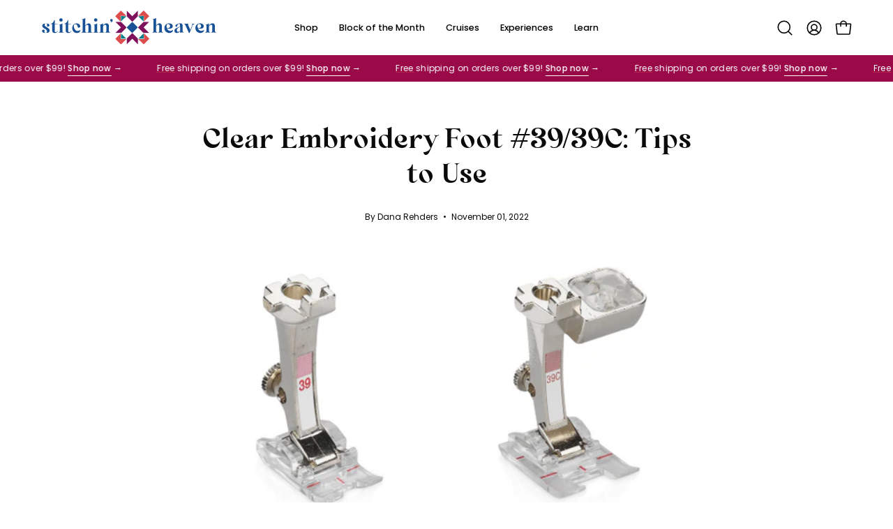

--- FILE ---
content_type: image/svg+xml
request_url: https://stitchinheaven.com/cdn/shop/files/Stitchin_Heaven_Logo_horizantal_color.svg?v=1766614934&width=200
body_size: 11171
content:
<svg version="1.0" preserveAspectRatio="xMidYMid meet" height="140" viewBox="0 0 652.5 104.999996" zoomAndPan="magnify" width="870" xmlns:xlink="http://www.w3.org/1999/xlink" xmlns="http://www.w3.org/2000/svg"><defs><clipPath id="d6d4862128"><path clip-rule="nonzero" d="M 34.5 0.0390625 L 69.449219 0.0390625 L 69.449219 35 L 34.5 35 Z M 34.5 0.0390625"></path></clipPath><clipPath id="e82c521976"><path clip-rule="nonzero" d="M 34.5 69 L 70 69 L 70 104 L 34.5 104 Z M 34.5 69"></path></clipPath><clipPath id="0745d2d78e"><path clip-rule="nonzero" d="M 69 34.527344 L 104.171875 34.527344 L 104.171875 69.476562 L 69 69.476562 Z M 69 34.527344"></path></clipPath><clipPath id="bcff7b3e66"><path clip-rule="nonzero" d="M 0 34.527344 L 35 34.527344 L 35 69.476562 L 0 69.476562 Z M 0 34.527344"></path></clipPath><clipPath id="f262e6022f"><path clip-rule="nonzero" d="M 70.058594 0.171875 L 104.171875 0.171875 L 104.171875 34.484375 L 70.058594 34.484375 Z M 70.058594 0.171875"></path></clipPath><clipPath id="b6418fa935"><path clip-rule="nonzero" d="M 70.058594 70 L 104.171875 70 L 104.171875 104.109375 L 70.058594 104.109375 Z M 70.058594 70"></path></clipPath><clipPath id="4117521f28"><path clip-rule="nonzero" d="M 0.0898438 70 L 34.230469 70 L 34.230469 104.109375 L 0.0898438 104.109375 Z M 0.0898438 70"></path></clipPath><clipPath id="8db215a3f1"><path clip-rule="nonzero" d="M 0 0.171875 L 34.230469 0.171875 L 34.230469 34.484375 L 0 34.484375 Z M 0 0.171875"></path></clipPath><clipPath id="dcfe3beebf"><path clip-rule="nonzero" d="M 70 17.273438 L 86.800781 17.273438 L 86.800781 34 L 70 34 Z M 70 17.273438"></path></clipPath><clipPath id="88fa0a1884"><path clip-rule="nonzero" d="M 70 70 L 86.800781 70 L 86.800781 86.96875 L 70 86.96875 Z M 70 70"></path></clipPath><clipPath id="0b9b0859ab"><path clip-rule="nonzero" d="M 17.105469 70 L 34 70 L 34 86.96875 L 17.105469 86.96875 Z M 17.105469 70"></path></clipPath><clipPath id="b52705b721"><path clip-rule="nonzero" d="M 17.105469 17.273438 L 34 17.273438 L 34 34 L 17.105469 34 Z M 17.105469 17.273438"></path></clipPath><clipPath id="4fd867f343"><path clip-rule="nonzero" d="M 122 33 L 151 33 L 151 69.804688 L 122 69.804688 Z M 122 33"></path></clipPath><clipPath id="fd8ba59a60"><path clip-rule="nonzero" d="M 155 21 L 182 21 L 182 69.804688 L 155 69.804688 Z M 155 21"></path></clipPath><clipPath id="84b256c3fe"><path clip-rule="nonzero" d="M 205 21 L 232 21 L 232 69.804688 L 205 69.804688 Z M 205 21"></path></clipPath><clipPath id="c43c767f87"><path clip-rule="nonzero" d="M 234 33 L 265 33 L 265 69.804688 L 234 69.804688 Z M 234 33"></path></clipPath><clipPath id="4ed1c45695"><path clip-rule="nonzero" d="M 268 13.597656 L 309 13.597656 L 309 69 L 268 69 Z M 268 13.597656"></path></clipPath><clipPath id="cf77750ca8"><path clip-rule="nonzero" d="M 406 13.597656 L 447 13.597656 L 447 69 L 406 69 Z M 406 13.597656"></path></clipPath><clipPath id="d1d0162aca"><path clip-rule="nonzero" d="M 451 33 L 484 33 L 484 69.804688 L 451 69.804688 Z M 451 33"></path></clipPath><clipPath id="09e000ca61"><path clip-rule="nonzero" d="M 488 33 L 523 33 L 523 69.804688 L 488 69.804688 Z M 488 33"></path></clipPath><clipPath id="221c115707"><path clip-rule="nonzero" d="M 524 35 L 564 35 L 564 69.804688 L 524 69.804688 Z M 524 35"></path></clipPath><clipPath id="331b313d8c"><path clip-rule="nonzero" d="M 565 33 L 599 33 L 599 69.804688 L 565 69.804688 Z M 565 33"></path></clipPath><clipPath id="72f9d44654"><path clip-rule="nonzero" d="M 122 80.382812 L 644 80.382812 L 644 87 L 122 87 Z M 122 80.382812"></path></clipPath><clipPath id="d6a71e380c"><path clip-rule="nonzero" d="M 34.566406 34.59375 L 69.789062 34.59375 L 69.789062 69.816406 L 34.566406 69.816406 Z M 34.566406 34.59375"></path></clipPath></defs><g clip-path="url(#d6d4862128)"><path fill-rule="nonzero" fill-opacity="1" d="M 34.746094 17.523438 L 34.730469 0.191406 L 52.089844 17.511719 L 69.421875 0.164062 L 69.4375 17.496094 L 52.101562 34.84375 L 34.75 17.523438 Z M 34.746094 17.523438" fill="#dd4d4d"></path></g><g clip-path="url(#e82c521976)"><path fill-rule="nonzero" fill-opacity="1" d="M 34.789062 86.578125 L 34.804688 103.914062 L 52.136719 86.566406 L 69.496094 103.886719 L 69.480469 86.554688 L 52.128906 69.234375 L 34.796875 86.578125 Z M 34.789062 86.578125" fill="#dd4d4d"></path></g><g clip-path="url(#0745d2d78e)"><path fill-rule="nonzero" fill-opacity="1" d="M 86.703125 34.613281 L 104.035156 34.601562 L 86.714844 51.960938 L 104.0625 69.292969 L 86.730469 69.304688 L 69.382812 51.972656 L 86.703125 34.621094 Z M 86.703125 34.613281" fill="#dd4d4d"></path></g><g clip-path="url(#bcff7b3e66)"><path fill-rule="nonzero" fill-opacity="1" d="M 17.417969 34.660156 L 0.0859375 34.671875 L 17.429688 52.007812 L 0.105469 69.363281 L 17.4375 69.351562 L 34.757812 52 L 17.410156 34.667969 Z M 17.417969 34.660156" fill="#dd4d4d"></path></g><g clip-path="url(#f262e6022f)"><path fill-rule="nonzero" fill-opacity="1" d="M 87.429688 34.234375 L 87.804688 16.472656 L 70.066406 16.871094 L 86.742188 0.175781 L 104.117188 17.527344 L 87.433594 34.234375 Z M 87.429688 34.234375" fill="#195196"></path></g><g clip-path="url(#b6418fa935)"><path fill-rule="nonzero" fill-opacity="1" d="M 104.285156 86.777344 L 86.933594 104.152344 L 70.226562 87.46875 L 87.972656 87.84375 L 87.566406 70.078125 L 104.285156 86.773438 Z M 104.285156 86.777344" fill="#195196"></path></g><g clip-path="url(#4117521f28)"><path fill-rule="nonzero" fill-opacity="1" d="M 16.476562 87.910156 L 34.214844 87.503906 L 17.542969 104.203125 L 0.167969 86.851562 L 16.851562 70.144531 Z M 16.476562 87.910156" fill="#195196"></path></g><g clip-path="url(#8db215a3f1)"><path fill-rule="nonzero" fill-opacity="1" d="M 16.359375 16.511719 L 16.757812 34.339844 L 0 17.601562 L 17.347656 0.226562 L 34.035156 16.886719 L 16.359375 16.507812 Z M 16.359375 16.511719" fill="#195196"></path></g><g clip-path="url(#dcfe3beebf)"><path fill-rule="nonzero" fill-opacity="1" d="M 70.238281 17.648438 L 86.914062 17.273438 L 86.5625 33.949219 Z M 70.238281 17.648438" fill="#057d8a"></path></g><g clip-path="url(#88fa0a1884)"><path fill-rule="nonzero" fill-opacity="1" d="M 87.078125 86.96875 L 70.421875 86.617188 L 86.703125 70.3125 L 87.078125 86.964844 Z M 87.078125 86.96875" fill="#057d8a"></path></g><g clip-path="url(#0b9b0859ab)"><path fill-rule="nonzero" fill-opacity="1" d="M 33.9375 86.652344 L 17.261719 87.027344 L 17.617188 70.347656 L 33.9375 86.648438 Z M 33.9375 86.652344" fill="#057d8a"></path></g><g clip-path="url(#b52705b721)"><path fill-rule="nonzero" fill-opacity="1" d="M 33.777344 17.664062 L 17.515625 33.949219 L 17.140625 17.3125 Z M 33.777344 17.664062" fill="#057d8a"></path></g><g clip-path="url(#4fd867f343)"><path fill-rule="nonzero" fill-opacity="1" d="M 137.304688 33.804688 C 139.839844 33.804688 141.960938 34.089844 143.679688 34.660156 C 145.394531 35.234375 146.765625 35.960938 147.796875 36.847656 C 148.824219 37.734375 149.496094 38.691406 149.808594 39.710938 C 150.117188 40.738281 150.144531 41.695312 149.878906 42.574219 C 149.613281 43.460938 149.054688 44.1875 148.1875 44.757812 C 147.335938 45.332031 146.242188 45.617188 144.902344 45.617188 C 143.9375 45.617188 142.980469 45.375 142.015625 44.878906 C 141.066406 44.375 140.472656 43.597656 140.242188 42.550781 C 140.996094 41.832031 141.457031 41.050781 141.625 40.191406 C 141.800781 39.332031 141.714844 38.515625 141.382812 37.75 C 141.054688 36.988281 140.488281 36.335938 139.691406 35.8125 C 138.902344 35.289062 137.9375 35.023438 136.792969 35.023438 C 135.40625 35.023438 134.273438 35.429688 133.386719 36.246094 C 132.5 37.058594 132.058594 38.175781 132.058594 39.605469 C 132.058594 40.945312 132.515625 42.140625 133.414062 43.1875 C 134.320312 44.234375 135.472656 45.226562 136.863281 46.15625 C 138.246094 47.082031 139.746094 48.011719 141.347656 48.921875 C 142.945312 49.820312 144.433594 50.828125 145.816406 51.929688 C 147.199219 53.027344 148.351562 54.269531 149.265625 55.652344 C 150.171875 57.039062 150.632812 58.640625 150.632812 60.457031 C 150.632812 62.269531 150.144531 63.839844 149.167969 65.035156 C 148.183594 66.230469 146.960938 67.171875 145.5 67.871094 C 144.046875 68.5625 142.464844 69.035156 140.746094 69.296875 C 139.027344 69.554688 137.449219 69.6875 136.019531 69.6875 C 133.203125 69.6875 130.851562 69.371094 128.964844 68.757812 C 127.082031 68.136719 125.613281 67.359375 124.5625 66.433594 C 123.511719 65.503906 122.835938 64.496094 122.523438 63.421875 C 122.207031 62.347656 122.195312 61.34375 122.480469 60.414062 C 122.773438 59.484375 123.339844 58.710938 124.199219 58.089844 C 125.054688 57.464844 126.109375 57.160156 127.355469 57.160156 C 128.457031 57.160156 129.558594 57.425781 130.65625 57.949219 C 131.753906 58.472656 132.394531 59.339844 132.589844 60.539062 C 131.96875 61.113281 131.550781 61.859375 131.328125 62.765625 C 131.109375 63.667969 131.125 64.554688 131.367188 65.414062 C 131.605469 66.265625 132.109375 67.003906 132.871094 67.625 C 133.632812 68.246094 134.664062 68.554688 135.957031 68.554688 C 137.386719 68.554688 138.59375 68.15625 139.578125 67.347656 C 140.558594 66.53125 141.046875 65.363281 141.046875 63.828125 C 141.046875 61.964844 140.597656 60.414062 139.71875 59.171875 C 138.832031 57.925781 137.75 56.839844 136.457031 55.882812 C 135.167969 54.917969 133.742188 54.039062 132.199219 53.234375 C 130.648438 52.417969 129.226562 51.546875 127.941406 50.617188 C 126.648438 49.6875 125.558594 48.605469 124.679688 47.382812 C 123.792969 46.164062 123.351562 44.667969 123.351562 42.902344 C 123.351562 41.035156 123.804688 39.527344 124.707031 38.363281 C 125.613281 37.191406 126.761719 36.269531 128.144531 35.597656 C 129.523438 34.925781 131.035156 34.460938 132.652344 34.203125 C 134.28125 33.9375 135.835938 33.808594 137.324219 33.808594 Z M 137.304688 33.804688" fill="#7f105c"></path></g><g clip-path="url(#fd8ba59a60)"><path fill-rule="nonzero" fill-opacity="1" d="M 181.273438 61.308594 C 180.847656 62.550781 180.230469 63.6875 179.4375 64.714844 C 178.648438 65.742188 177.71875 66.628906 176.644531 67.359375 C 175.574219 68.101562 174.410156 68.671875 173.136719 69.078125 C 171.875 69.484375 170.597656 69.691406 169.3125 69.691406 C 166.539062 69.691406 164.296875 68.820312 162.609375 67.074219 C 160.910156 65.328125 160.058594 63.074219 160.058594 60.308594 L 160.058594 36.597656 L 155.128906 36.597656 L 155.128906 35.519531 C 156.652344 35.09375 158.082031 34.417969 159.425781 33.480469 C 160.765625 32.546875 161.980469 31.464844 163.074219 30.222656 C 164.171875 28.976562 165.113281 27.617188 165.898438 26.136719 C 166.691406 24.648438 167.25 23.148438 167.585938 21.625 L 169.449219 21.625 L 169.449219 35.023438 L 179.910156 35.023438 L 179.910156 36.597656 L 169.449219 36.597656 L 169.449219 62.808594 C 169.449219 63.90625 169.738281 64.777344 170.308594 65.425781 C 170.890625 66.070312 171.726562 66.390625 172.824219 66.390625 C 173.640625 66.390625 174.4375 66.238281 175.226562 65.921875 C 176.015625 65.613281 176.761719 65.210938 177.480469 64.714844 C 178.199219 64.210938 178.84375 63.640625 179.414062 62.996094 C 179.988281 62.347656 180.433594 61.683594 180.769531 61.019531 L 181.277344 61.3125 Z M 181.273438 61.308594" fill="#7f105c"></path></g><path fill-rule="nonzero" fill-opacity="1" d="M 198.886719 21.046875 C 198.886719 21.914062 198.722656 22.714844 198.378906 23.460938 C 198.050781 24.203125 197.609375 24.851562 197.050781 25.425781 C 196.507812 25.996094 195.867188 26.4375 195.117188 26.75 C 194.378906 27.066406 193.582031 27.21875 192.730469 27.21875 C 191.003906 27.21875 189.53125 26.625 188.308594 25.429688 C 187.09375 24.238281 186.496094 22.777344 186.496094 21.054688 C 186.496094 20.203125 186.65625 19.40625 186.992188 18.664062 C 187.324219 17.917969 187.765625 17.277344 188.316406 16.730469 C 188.867188 16.179688 189.523438 15.738281 190.292969 15.40625 C 191.054688 15.070312 191.871094 14.894531 192.738281 14.894531 C 193.601562 14.894531 194.386719 15.0625 195.125 15.40625 C 195.871094 15.734375 196.515625 16.171875 197.058594 16.730469 C 197.609375 17.277344 198.050781 17.917969 198.386719 18.664062 C 198.722656 19.40625 198.894531 20.203125 198.894531 21.054688 Z M 188.5 42.035156 C 188.5 41.21875 188.199219 40.457031 187.597656 39.753906 C 187.003906 39.03125 186.0625 38.675781 184.777344 38.675781 L 184.777344 38.3125 C 186.019531 38.3125 187.257812 38.179688 188.5 37.921875 C 189.742188 37.65625 190.929688 37.324219 192.082031 36.890625 C 193.226562 36.449219 194.292969 35.96875 195.292969 35.421875 C 196.296875 34.871094 197.164062 34.3125 197.882812 33.734375 L 197.882812 62.953125 C 197.882812 64.34375 198.394531 65.441406 199.425781 66.257812 C 200.453125 67.066406 201.582031 67.613281 202.832031 67.898438 L 202.832031 68.609375 C 201.164062 68.375 199.480469 68.207031 197.785156 68.113281 C 196.089844 68.015625 194.40625 67.96875 192.738281 67.96875 C 191.199219 67.96875 189.644531 68.015625 188.066406 68.113281 C 186.496094 68.207031 184.945312 68.367188 183.410156 68.609375 L 183.410156 67.898438 C 184.03125 67.75 184.636719 67.542969 185.246094 67.257812 C 185.84375 66.960938 186.382812 66.613281 186.859375 66.207031 C 187.332031 65.804688 187.722656 65.328125 188.039062 64.785156 C 188.34375 64.234375 188.503906 63.617188 188.503906 62.949219 L 188.503906 42.027344 Z M 188.5 42.035156" fill="#7f105c"></path><g clip-path="url(#84b256c3fe)"><path fill-rule="nonzero" fill-opacity="1" d="M 231.335938 61.308594 C 230.910156 62.550781 230.296875 63.6875 229.5 64.714844 C 228.710938 65.742188 227.78125 66.628906 226.707031 67.359375 C 225.636719 68.101562 224.472656 68.671875 223.203125 69.078125 C 221.9375 69.484375 220.660156 69.691406 219.375 69.691406 C 216.601562 69.691406 214.363281 68.820312 212.671875 67.074219 C 210.976562 65.328125 210.125 63.074219 210.125 60.308594 L 210.125 36.597656 L 205.195312 36.597656 L 205.195312 35.519531 C 206.714844 35.09375 208.148438 34.417969 209.488281 33.480469 C 210.828125 32.546875 212.042969 31.464844 213.140625 30.222656 C 214.234375 28.976562 215.179688 27.617188 215.960938 26.136719 C 216.757812 24.648438 217.316406 23.148438 217.652344 21.625 L 219.515625 21.625 L 219.515625 35.023438 L 229.972656 35.023438 L 229.972656 36.597656 L 219.515625 36.597656 L 219.515625 62.808594 C 219.515625 63.90625 219.800781 64.777344 220.375 65.425781 C 220.953125 66.070312 221.789062 66.390625 222.886719 66.390625 C 223.703125 66.390625 224.5 66.238281 225.289062 65.921875 C 226.078125 65.613281 226.824219 65.210938 227.542969 64.714844 C 228.265625 64.210938 228.90625 63.640625 229.480469 62.996094 C 230.050781 62.347656 230.5 61.683594 230.832031 61.019531 L 231.34375 61.3125 Z M 231.335938 61.308594" fill="#7f105c"></path></g><g clip-path="url(#c43c767f87)"><path fill-rule="nonzero" fill-opacity="1" d="M 264.710938 57.4375 C 264.710938 59.304688 264.382812 60.984375 263.734375 62.488281 C 263.09375 63.996094 262.183594 65.28125 261.011719 66.355469 C 259.84375 67.429688 258.46875 68.253906 256.890625 68.828125 C 255.320312 69.398438 253.625 69.6875 251.816406 69.6875 C 249.140625 69.6875 246.738281 69.210938 244.617188 68.261719 C 242.492188 67.296875 240.671875 66 239.164062 64.351562 C 237.65625 62.703125 236.503906 60.753906 235.6875 58.519531 C 234.875 56.273438 234.476562 53.855469 234.476562 51.273438 C 234.476562 48.941406 234.820312 46.722656 235.511719 44.625 C 236.210938 42.523438 237.222656 40.667969 238.550781 39.066406 C 239.890625 37.46875 241.523438 36.199219 243.449219 35.242188 C 245.390625 34.277344 247.597656 33.804688 250.082031 33.804688 C 251.515625 33.804688 253.042969 34.035156 254.664062 34.488281 C 256.292969 34.933594 257.785156 35.589844 259.148438 36.449219 C 260.515625 37.316406 261.648438 38.390625 262.554688 39.683594 C 263.460938 40.972656 263.921875 42.476562 263.921875 44.191406 C 263.921875 45.339844 263.671875 46.292969 263.167969 47.054688 C 262.667969 47.824219 262.015625 48.429688 261.234375 48.890625 C 260.445312 49.339844 259.566406 49.675781 258.589844 49.898438 C 257.605469 50.113281 256.640625 50.21875 255.675781 50.21875 C 255.585938 48.933594 255.328125 47.480469 254.886719 45.882812 C 254.460938 44.285156 253.859375 42.804688 253.101562 41.449219 C 252.332031 40.082031 251.363281 38.933594 250.1875 38 C 249.023438 37.070312 247.652344 36.601562 246.082031 36.601562 C 244.070312 36.601562 242.589844 37.273438 241.628906 38.613281 C 240.679688 39.953125 240.203125 41.554688 240.203125 43.417969 C 240.203125 45.28125 240.496094 47.371094 241.089844 49.542969 C 241.691406 51.714844 242.5625 53.710938 243.707031 55.519531 C 244.855469 57.335938 246.285156 58.847656 248.003906 60.070312 C 249.726562 61.285156 251.710938 61.886719 253.953125 61.886719 C 254.8125 61.886719 255.761719 61.796875 256.785156 61.605469 C 257.8125 61.410156 258.804688 61.140625 259.753906 60.777344 C 260.71875 60.421875 261.613281 59.945312 262.441406 59.351562 C 263.273438 58.75 263.929688 58.066406 264.40625 57.300781 L 264.699219 57.445312 Z M 264.710938 57.4375" fill="#7f105c"></path></g><g clip-path="url(#4ed1c45695)"><path fill-rule="nonzero" fill-opacity="1" d="M 273.308594 21.917969 C 273.308594 21.101562 273.007812 20.339844 272.40625 19.621094 C 271.804688 18.902344 270.855469 18.546875 269.570312 18.546875 L 269.570312 18.199219 C 270.820312 18.199219 272.066406 18.066406 273.308594 17.804688 C 274.550781 17.535156 275.738281 17.183594 276.890625 16.757812 C 278.035156 16.332031 279.101562 15.84375 280.101562 15.292969 C 281.105469 14.742188 281.972656 14.183594 282.691406 13.601562 L 282.691406 42.042969 C 283.398438 41.042969 284.25 40.058594 285.253906 39.074219 C 286.257812 38.097656 287.355469 37.210938 288.527344 36.429688 C 289.703125 35.632812 290.929688 34.996094 292.207031 34.523438 C 293.492188 34.046875 294.785156 33.808594 296.078125 33.808594 C 297.367188 33.808594 298.570312 34.125 299.554688 34.738281 C 300.53125 35.359375 301.339844 36.164062 301.984375 37.140625 C 302.632812 38.125 303.109375 39.222656 303.421875 40.445312 C 303.730469 41.660156 303.890625 42.859375 303.890625 44.054688 L 303.890625 61.964844 C 303.890625 63.5 304.363281 64.785156 305.316406 65.832031 C 306.277344 66.878906 307.472656 67.570312 308.910156 67.914062 L 308.910156 68.625 C 305.851562 68.199219 302.730469 67.980469 299.527344 67.980469 C 297.84375 67.980469 296.195312 68.03125 294.582031 68.128906 C 292.964844 68.21875 291.316406 68.378906 289.640625 68.625 L 289.640625 67.914062 C 290.925781 67.578125 292.0625 66.960938 293.046875 66.074219 C 294.023438 65.195312 294.511719 64.058594 294.511719 62.667969 L 294.511719 44.125 C 294.511719 42.878906 294.128906 41.75 293.359375 40.714844 C 292.59375 39.691406 291.546875 39.171875 290.21875 39.171875 C 289.5 39.171875 288.757812 39.328125 287.992188 39.640625 C 287.222656 39.953125 286.503906 40.359375 285.839844 40.863281 C 285.171875 41.367188 284.550781 41.929688 283.976562 42.550781 C 283.402344 43.171875 282.976562 43.816406 282.699219 44.488281 L 282.699219 61.957031 C 282.699219 63.492188 283.171875 64.769531 284.125 65.796875 C 285.085938 66.816406 286.273438 67.519531 287.707031 67.90625 L 287.707031 68.617188 C 284.648438 68.191406 281.527344 67.976562 278.320312 67.976562 C 276.652344 67.976562 274.976562 68.023438 273.300781 68.121094 C 271.632812 68.210938 269.960938 68.375 268.292969 68.617188 L 268.292969 67.90625 C 269.78125 67.613281 270.980469 66.941406 271.917969 65.894531 C 272.847656 64.847656 273.3125 63.5625 273.3125 62.027344 L 273.3125 21.917969 Z M 273.308594 21.917969" fill="#7f105c"></path></g><path fill-rule="nonzero" fill-opacity="1" d="M 327.589844 21.046875 C 327.589844 21.914062 327.421875 22.714844 327.078125 23.460938 C 326.75 24.203125 326.3125 24.851562 325.753906 25.425781 C 325.207031 25.996094 324.566406 26.4375 323.816406 26.75 C 323.078125 27.066406 322.28125 27.21875 321.429688 27.21875 C 319.707031 27.21875 318.230469 26.625 317.011719 25.429688 C 315.796875 24.238281 315.195312 22.777344 315.195312 21.054688 C 315.195312 20.203125 315.355469 19.40625 315.691406 18.664062 C 316.027344 17.917969 316.464844 17.277344 317.015625 16.730469 C 317.570312 16.179688 318.226562 15.738281 318.992188 15.40625 C 319.753906 15.070312 320.570312 14.894531 321.4375 14.894531 C 322.304688 14.894531 323.085938 15.0625 323.824219 15.40625 C 324.574219 15.734375 325.214844 16.171875 325.757812 16.730469 C 326.3125 17.277344 326.75 17.917969 327.085938 18.664062 C 327.421875 19.40625 327.59375 20.203125 327.59375 21.054688 Z M 317.199219 42.035156 C 317.199219 41.21875 316.898438 40.457031 316.296875 39.753906 C 315.703125 39.03125 314.761719 38.675781 313.476562 38.675781 L 313.476562 38.3125 C 314.71875 38.3125 315.957031 38.179688 317.199219 37.921875 C 318.441406 37.65625 319.628906 37.324219 320.78125 36.890625 C 321.925781 36.449219 322.996094 35.96875 323.992188 35.421875 C 325 34.871094 325.863281 34.3125 326.582031 33.734375 L 326.582031 62.953125 C 326.582031 64.34375 327.09375 65.441406 328.125 66.257812 C 329.152344 67.066406 330.285156 67.613281 331.535156 67.898438 L 331.535156 68.609375 C 329.863281 68.375 328.183594 68.207031 326.484375 68.113281 C 324.789062 68.015625 323.105469 67.96875 321.4375 67.96875 C 319.902344 67.96875 318.34375 68.015625 316.765625 68.113281 C 315.195312 68.207031 313.644531 68.367188 312.109375 68.609375 L 312.109375 67.898438 C 312.730469 67.75 313.335938 67.542969 313.945312 67.257812 C 314.546875 66.960938 315.082031 66.613281 315.558594 66.207031 C 316.03125 65.804688 316.421875 65.328125 316.738281 64.785156 C 317.046875 64.234375 317.207031 63.617188 317.207031 62.949219 L 317.207031 42.027344 Z M 317.199219 42.035156" fill="#7f105c"></path><path fill-rule="nonzero" fill-opacity="1" d="M 348.355469 61.949219 C 348.355469 63.484375 348.808594 64.796875 349.710938 65.894531 C 350.617188 66.992188 351.839844 67.660156 353.375 67.90625 L 353.375 68.617188 C 351.753906 68.378906 350.105469 68.210938 348.429688 68.121094 C 346.761719 68.023438 345.09375 67.976562 343.425781 67.976562 C 340.3125 67.976562 337.175781 68.191406 334.027344 68.617188 L 334.027344 67.90625 C 335.515625 67.570312 336.699219 66.886719 337.609375 65.867188 C 338.515625 64.839844 338.976562 63.5625 338.976562 62.027344 L 338.976562 42.183594 C 338.976562 41.367188 338.675781 40.605469 338.078125 39.898438 C 337.484375 39.179688 336.539062 38.824219 335.253906 38.824219 L 335.253906 38.460938 C 336.5 38.460938 337.734375 38.328125 338.976562 38.070312 C 340.21875 37.804688 341.40625 37.46875 342.558594 37.035156 C 343.710938 36.597656 344.785156 36.113281 345.792969 35.570312 C 346.789062 35.019531 347.648438 34.460938 348.367188 33.878906 L 348.367188 42.621094 C 348.703125 41.953125 349.253906 41.121094 350.007812 40.121094 C 350.769531 39.117188 351.71875 38.144531 352.84375 37.210938 C 353.96875 36.28125 355.210938 35.480469 356.566406 34.808594 C 357.921875 34.136719 359.367188 33.804688 360.902344 33.804688 C 362.710938 33.804688 364.21875 34.070312 365.414062 34.59375 C 366.605469 35.117188 367.554688 35.855469 368.273438 36.820312 C 368.996094 37.769531 369.503906 38.914062 369.820312 40.253906 C 370.125 41.59375 370.285156 43.097656 370.285156 44.765625 L 370.214844 61.964844 C 370.214844 63.5 370.671875 64.796875 371.570312 65.875 C 372.480469 66.941406 373.699219 67.621094 375.238281 67.914062 L 375.238281 68.625 C 373.554688 68.386719 371.871094 68.207031 370.175781 68.085938 C 368.484375 67.96875 366.800781 67.914062 365.125 67.914062 C 363.605469 67.914062 362.046875 67.96875 360.46875 68.085938 C 358.898438 68.207031 357.347656 68.386719 355.8125 68.625 L 355.8125 67.914062 C 357.300781 67.621094 358.484375 66.949219 359.394531 65.902344 C 360.300781 64.855469 360.761719 63.570312 360.761719 62.035156 L 360.761719 44.835938 C 360.761719 44.457031 360.734375 43.949219 360.691406 43.304688 C 360.644531 42.65625 360.488281 42.023438 360.222656 41.398438 C 359.960938 40.777344 359.554688 40.242188 359.003906 39.789062 C 358.457031 39.332031 357.660156 39.101562 356.613281 39.101562 C 355.847656 39.101562 355.042969 39.285156 354.199219 39.640625 C 353.359375 40.003906 352.578125 40.464844 351.839844 41.035156 C 351.097656 41.609375 350.421875 42.246094 349.800781 42.941406 C 349.179688 43.632812 348.695312 44.3125 348.363281 44.980469 L 348.363281 61.957031 Z M 348.355469 61.949219" fill="#7f105c"></path><path fill-rule="nonzero" fill-opacity="1" d="M 379.511719 17.394531 C 380.792969 17.394531 381.898438 17.863281 382.796875 18.792969 C 383.707031 19.71875 384.167969 20.808594 384.167969 22.050781 C 384.167969 24.203125 383.574219 26.011719 382.378906 27.464844 C 381.1875 28.914062 379.488281 29.648438 377.289062 29.648438 L 377.144531 29.300781 C 377.527344 29.0625 377.9375 28.699219 378.363281 28.222656 C 378.789062 27.75 379.027344 27.246094 379.078125 26.710938 C 377.835938 26.617188 376.820312 26.136719 376.039062 25.257812 C 375.25 24.363281 374.859375 23.300781 374.859375 22.058594 C 374.859375 20.816406 375.3125 19.734375 376.214844 18.796875 C 377.121094 17.871094 378.226562 17.402344 379.515625 17.402344 Z M 379.511719 17.394531" fill="#7f105c"></path><g clip-path="url(#cf77750ca8)"><path fill-rule="nonzero" fill-opacity="1" d="M 411.027344 21.917969 C 411.027344 21.101562 410.726562 20.339844 410.128906 19.621094 C 409.527344 18.902344 408.578125 18.546875 407.292969 18.546875 L 407.292969 18.199219 C 408.542969 18.199219 409.785156 18.066406 411.027344 17.804688 C 412.273438 17.535156 413.457031 17.183594 414.609375 16.757812 C 415.753906 16.332031 416.824219 15.84375 417.824219 15.292969 C 418.828125 14.742188 419.695312 14.183594 420.414062 13.601562 L 420.414062 42.042969 C 421.117188 41.042969 421.96875 40.058594 422.976562 39.074219 C 423.980469 38.097656 425.078125 37.210938 426.25 36.429688 C 427.421875 35.632812 428.652344 34.996094 429.929688 34.523438 C 431.214844 34.046875 432.507812 33.808594 433.796875 33.808594 C 435.089844 33.808594 436.292969 34.125 437.277344 34.738281 C 438.253906 35.359375 439.0625 36.164062 439.707031 37.140625 C 440.355469 38.125 440.828125 39.222656 441.144531 40.445312 C 441.449219 41.660156 441.613281 42.859375 441.613281 44.054688 L 441.613281 61.964844 C 441.613281 63.5 442.085938 64.785156 443.035156 65.832031 C 444 66.878906 445.195312 67.570312 446.632812 67.914062 L 446.632812 68.625 C 443.574219 68.199219 440.453125 67.980469 437.246094 67.980469 C 435.566406 67.980469 433.917969 68.03125 432.304688 68.128906 C 430.683594 68.21875 429.035156 68.378906 427.359375 68.625 L 427.359375 67.914062 C 428.644531 67.578125 429.785156 66.960938 430.769531 66.074219 C 431.746094 65.195312 432.234375 64.058594 432.234375 62.667969 L 432.234375 44.125 C 432.234375 42.878906 431.851562 41.75 431.082031 40.714844 C 430.3125 39.691406 429.265625 39.171875 427.941406 39.171875 C 427.222656 39.171875 426.480469 39.328125 425.710938 39.640625 C 424.945312 39.953125 424.226562 40.359375 423.5625 40.863281 C 422.890625 41.367188 422.269531 41.929688 421.699219 42.550781 C 421.125 43.171875 420.699219 43.816406 420.421875 44.488281 L 420.421875 61.957031 C 420.421875 63.492188 420.894531 64.769531 421.84375 65.796875 C 422.808594 66.816406 423.996094 67.519531 425.425781 67.90625 L 425.425781 68.617188 C 422.367188 68.191406 419.246094 67.976562 416.042969 67.976562 C 414.375 67.976562 412.699219 68.023438 411.023438 68.121094 C 409.351562 68.210938 407.683594 68.375 406.015625 68.617188 L 406.015625 67.90625 C 407.503906 67.613281 408.703125 66.941406 409.640625 65.894531 C 410.574219 64.847656 411.035156 63.5625 411.035156 62.027344 L 411.035156 21.917969 Z M 411.027344 21.917969" fill="#7f105c"></path></g><g clip-path="url(#d1d0162aca)"><path fill-rule="nonzero" fill-opacity="1" d="M 483.28125 57.65625 C 483.28125 59.570312 482.917969 61.265625 482.207031 62.746094 C 481.496094 64.21875 480.523438 65.476562 479.28125 66.503906 C 478.039062 67.527344 476.621094 68.316406 475.023438 68.863281 C 473.421875 69.414062 471.714844 69.691406 469.90625 69.691406 C 467.230469 69.691406 464.738281 69.246094 462.441406 68.367188 C 460.148438 67.488281 458.175781 66.238281 456.503906 64.609375 C 454.835938 62.984375 453.523438 61.046875 452.558594 58.808594 C 451.609375 56.558594 451.136719 54.074219 451.136719 51.34375 C 451.136719 48.613281 451.589844 46.328125 452.492188 44.1875 C 453.398438 42.035156 454.65625 40.183594 456.261719 38.628906 C 457.859375 37.078125 459.757812 35.882812 461.953125 35.046875 C 464.152344 34.214844 466.558594 33.796875 469.179688 33.796875 C 470.707031 33.796875 472.25 34.046875 473.808594 34.550781 C 475.359375 35.046875 476.753906 35.757812 477.996094 36.6875 C 479.238281 37.617188 480.253906 38.769531 481.035156 40.136719 C 481.832031 41.496094 482.226562 43.035156 482.226562 44.746094 C 482.226562 46.457031 481.808594 47.921875 480.964844 49.09375 C 480.125 50.261719 479.078125 51.203125 477.808594 51.914062 C 476.542969 52.636719 475.140625 53.136719 473.589844 53.429688 C 472.042969 53.71875 470.554688 53.851562 469.121094 53.851562 C 467.539062 53.851562 465.960938 53.660156 464.382812 53.285156 C 462.808594 52.898438 461.378906 52.222656 460.085938 51.257812 C 460.609375 52.648438 461.253906 53.988281 462.019531 55.273438 C 462.78125 56.566406 463.683594 57.695312 464.710938 58.683594 C 465.734375 59.667969 466.910156 60.457031 468.214844 61.054688 C 469.527344 61.648438 470.992188 61.941406 472.621094 61.941406 C 473.421875 61.941406 474.339844 61.867188 475.371094 61.699219 C 476.398438 61.539062 477.390625 61.273438 478.339844 60.910156 C 479.304688 60.554688 480.195312 60.09375 481.027344 59.539062 C 481.871094 58.988281 482.5 58.3125 482.933594 57.5 L 483.28125 57.648438 Z M 465.246094 36.226562 C 464.054688 36.226562 463.046875 36.457031 462.238281 36.910156 C 461.421875 37.371094 460.765625 37.980469 460.261719 38.746094 C 459.765625 39.5 459.410156 40.375 459.1875 41.351562 C 458.96875 42.335938 458.867188 43.347656 458.867188 44.410156 C 458.867188 45.980469 459.0625 47.609375 459.445312 49.285156 C 460.296875 49.90625 461.210938 50.421875 462.195312 50.828125 C 463.171875 51.222656 464.222656 51.417969 465.324219 51.417969 C 466.273438 51.417969 467.167969 51.222656 468 50.828125 C 468.828125 50.421875 469.542969 49.898438 470.136719 49.253906 C 470.734375 48.605469 471.21875 47.839844 471.574219 46.957031 C 471.929688 46.0625 472.109375 45.171875 472.109375 44.269531 C 472.109375 43.304688 471.945312 42.355469 471.601562 41.40625 C 471.273438 40.445312 470.804688 39.589844 470.203125 38.832031 C 469.609375 38.070312 468.898438 37.449219 468.066406 36.964844 C 467.230469 36.484375 466.292969 36.238281 465.246094 36.238281 Z M 465.246094 36.226562" fill="#7f105c"></path></g><g clip-path="url(#09e000ca61)"><path fill-rule="nonzero" fill-opacity="1" d="M 509.921875 33.804688 C 511.546875 33.804688 512.921875 34.054688 514.039062 34.558594 C 515.164062 35.054688 516.074219 35.757812 516.761719 36.667969 C 517.460938 37.566406 517.964844 38.65625 518.277344 39.925781 C 518.585938 41.191406 518.746094 42.558594 518.746094 44.046875 L 518.746094 63.667969 C 518.746094 64.726562 519.128906 65.621094 519.898438 66.355469 C 520.660156 67.09375 521.496094 67.605469 522.398438 67.898438 L 522.398438 68.609375 C 521.398438 68.414062 520.394531 68.253906 519.390625 68.113281 C 518.390625 67.96875 517.390625 67.898438 516.394531 67.898438 C 515.8125 67.898438 515.199219 67.925781 514.558594 67.96875 C 513.914062 68.015625 513.28125 68.101562 512.652344 68.210938 C 512.03125 68.332031 511.4375 68.507812 510.863281 68.738281 C 510.289062 68.972656 509.789062 69.296875 509.363281 69.679688 L 509.363281 63.304688 C 508.644531 64.203125 507.796875 65.054688 506.8125 65.851562 C 505.828125 66.640625 504.796875 67.320312 503.699219 67.890625 C 502.601562 68.464844 501.457031 68.902344 500.265625 69.21875 C 499.070312 69.523438 497.898438 69.6875 496.746094 69.6875 C 494.160156 69.6875 492.136719 68.925781 490.648438 67.402344 C 489.175781 65.875 488.4375 63.8125 488.4375 61.238281 C 488.4375 59.183594 488.945312 57.480469 489.980469 56.148438 C 491.003906 54.804688 492.285156 53.675781 493.804688 52.738281 C 495.335938 51.8125 497.011719 50.988281 498.824219 50.28125 C 500.632812 49.5625 502.304688 48.816406 503.832031 48.027344 C 505.363281 47.230469 506.644531 46.308594 507.671875 45.261719 C 508.699219 44.207031 509.214844 42.886719 509.214844 41.316406 C 509.214844 40.742188 509.144531 40.136719 509 39.5 C 508.859375 38.851562 508.648438 38.257812 508.355469 37.714844 C 508.070312 37.160156 507.695312 36.695312 507.203125 36.316406 C 506.730469 35.933594 506.15625 35.738281 505.488281 35.738281 C 504.292969 35.738281 503.21875 36.15625 502.253906 36.988281 C 501.304688 37.824219 500.480469 38.835938 499.78125 40.023438 C 499.089844 41.21875 498.53125 42.476562 498.105469 43.796875 C 497.679688 45.109375 497.367188 46.238281 497.179688 47.203125 C 495.789062 47.25 494.546875 46.910156 493.457031 46.167969 C 492.359375 45.421875 491.816406 44.304688 491.816406 42.824219 C 491.816406 41.972656 492.171875 41.148438 492.875 40.367188 C 493.597656 39.570312 494.496094 38.835938 495.601562 38.167969 C 496.703125 37.496094 497.945312 36.902344 499.320312 36.378906 C 500.703125 35.855469 502.074219 35.402344 503.40625 35.023438 C 504.746094 34.640625 505.996094 34.339844 507.164062 34.125 C 508.335938 33.914062 509.257812 33.804688 509.929688 33.804688 Z M 509.355469 44.613281 C 509.207031 45.28125 508.804688 45.933594 508.132812 46.546875 C 507.464844 47.167969 506.675781 47.808594 505.757812 48.480469 C 504.859375 49.152344 503.902344 49.84375 502.894531 50.5625 C 501.898438 51.28125 500.960938 52.070312 500.101562 52.933594 C 499.246094 53.800781 498.539062 54.742188 497.96875 55.796875 C 497.394531 56.84375 497.109375 58.039062 497.109375 59.378906 C 497.109375 60.050781 497.199219 60.742188 497.386719 61.460938 C 497.582031 62.171875 497.882812 62.816406 498.289062 63.394531 C 498.691406 63.96875 499.195312 64.433594 499.789062 64.792969 C 500.390625 65.140625 501.074219 65.316406 501.84375 65.316406 C 502.414062 65.316406 503.042969 65.210938 503.734375 64.992188 C 504.433594 64.785156 505.117188 64.511719 505.789062 64.175781 C 506.457031 63.839844 507.101562 63.472656 507.722656 63.074219 C 508.34375 62.667969 508.886719 62.269531 509.363281 61.878906 L 509.363281 44.613281 Z M 509.355469 44.613281" fill="#7f105c"></path></g><g clip-path="url(#221c115707)"><path fill-rule="nonzero" fill-opacity="1" d="M 552.679688 35.023438 C 553.351562 35.164062 554.183594 35.277344 555.179688 35.375 C 556.1875 35.472656 557.074219 35.519531 557.839844 35.519531 C 558.984375 35.519531 560.003906 35.484375 560.914062 35.417969 C 561.820312 35.339844 562.855469 35.207031 564 35.023438 L 564 35.738281 C 562.378906 36.023438 560.753906 36.652344 559.125 37.628906 C 557.507812 38.613281 556.382812 39.863281 555.765625 41.398438 L 544.378906 69.691406 L 541.800781 69.691406 L 529.261719 41.105469 C 528.789062 40.011719 528.0625 38.914062 527.078125 37.816406 C 526.09375 36.714844 525.085938 36.023438 524.039062 35.738281 L 524.039062 35.023438 C 525.414062 35.253906 526.832031 35.421875 528.285156 35.519531 C 529.742188 35.617188 531.175781 35.667969 532.566406 35.667969 C 533.851562 35.667969 535.15625 35.617188 536.460938 35.519531 C 537.773438 35.421875 539.042969 35.253906 540.289062 35.023438 L 540.289062 35.738281 C 539.476562 36.023438 539.007812 36.636719 538.863281 37.601562 C 538.714844 38.550781 538.90625 39.625 539.429688 40.8125 L 547.164062 58.445312 L 554.265625 40.882812 C 554.789062 39.558594 554.851562 38.433594 554.46875 37.523438 C 554.089844 36.617188 553.492188 36.015625 552.679688 35.738281 Z M 552.679688 35.023438" fill="#7f105c"></path></g><g clip-path="url(#331b313d8c)"><path fill-rule="nonzero" fill-opacity="1" d="M 598.089844 57.65625 C 598.089844 59.570312 597.726562 61.265625 597.011719 62.746094 C 596.300781 64.21875 595.328125 65.476562 594.085938 66.503906 C 592.84375 67.527344 591.425781 68.316406 589.828125 68.863281 C 588.230469 69.414062 586.519531 69.691406 584.710938 69.691406 C 582.035156 69.691406 579.542969 69.246094 577.246094 68.367188 C 574.957031 67.488281 572.980469 66.238281 571.308594 64.609375 C 569.640625 62.984375 568.328125 61.046875 567.363281 58.808594 C 566.414062 56.558594 565.941406 54.074219 565.941406 51.34375 C 565.941406 48.613281 566.394531 46.328125 567.296875 44.1875 C 568.203125 42.035156 569.460938 40.183594 571.066406 38.628906 C 572.664062 37.078125 574.5625 35.882812 576.757812 35.046875 C 578.957031 34.214844 581.363281 33.796875 583.984375 33.796875 C 585.511719 33.796875 587.054688 34.046875 588.613281 34.550781 C 590.164062 35.046875 591.558594 35.757812 592.800781 36.6875 C 594.046875 37.617188 595.058594 38.769531 595.839844 40.136719 C 596.636719 41.496094 597.035156 43.035156 597.035156 44.746094 C 597.035156 46.457031 596.613281 47.921875 595.769531 49.09375 C 594.933594 50.261719 593.882812 51.203125 592.613281 51.914062 C 591.351562 52.636719 589.945312 53.136719 588.394531 53.429688 C 586.847656 53.71875 585.359375 53.851562 583.925781 53.851562 C 582.34375 53.851562 580.765625 53.660156 579.1875 53.285156 C 577.617188 52.898438 576.183594 52.222656 574.890625 51.257812 C 575.414062 52.648438 576.058594 53.988281 576.828125 55.273438 C 577.585938 56.566406 578.488281 57.695312 579.515625 58.683594 C 580.542969 59.667969 581.714844 60.457031 583.019531 61.054688 C 584.332031 61.648438 585.800781 61.941406 587.425781 61.941406 C 588.230469 61.941406 589.144531 61.867188 590.175781 61.699219 C 591.203125 61.539062 592.195312 61.273438 593.144531 60.910156 C 594.109375 60.554688 595 60.09375 595.832031 59.539062 C 596.675781 58.988281 597.304688 58.3125 597.738281 57.5 L 598.089844 57.648438 Z M 580.050781 36.226562 C 578.859375 36.226562 577.851562 36.457031 577.042969 36.910156 C 576.226562 37.371094 575.570312 37.980469 575.066406 38.746094 C 574.570312 39.5 574.214844 40.375 573.992188 41.351562 C 573.773438 42.335938 573.671875 43.347656 573.671875 44.410156 C 573.671875 45.980469 573.867188 47.609375 574.25 49.285156 C 575.101562 49.90625 576.015625 50.421875 577 50.828125 C 577.980469 51.222656 579.027344 51.417969 580.128906 51.417969 C 581.078125 51.417969 581.972656 51.222656 582.804688 50.828125 C 583.632812 50.421875 584.347656 49.898438 584.941406 49.253906 C 585.539062 48.605469 586.023438 47.839844 586.378906 46.957031 C 586.734375 46.0625 586.917969 45.171875 586.917969 44.269531 C 586.917969 43.304688 586.75 42.355469 586.40625 41.40625 C 586.078125 40.445312 585.609375 39.589844 585.011719 38.832031 C 584.417969 38.070312 583.703125 37.449219 582.875 36.964844 C 582.035156 36.484375 581.101562 36.238281 580.050781 36.238281 Z M 580.050781 36.226562" fill="#7f105c"></path></g><path fill-rule="nonzero" fill-opacity="1" d="M 616.277344 61.949219 C 616.277344 63.484375 616.730469 64.796875 617.632812 65.894531 C 618.539062 66.992188 619.761719 67.660156 621.296875 67.90625 L 621.296875 68.617188 C 619.675781 68.378906 618.03125 68.210938 616.355469 68.121094 C 614.683594 68.023438 613.015625 67.976562 611.347656 67.976562 C 608.234375 67.976562 605.097656 68.191406 601.949219 68.617188 L 601.949219 67.90625 C 603.4375 67.570312 604.625 66.886719 605.53125 65.867188 C 606.4375 64.839844 606.898438 63.5625 606.898438 62.027344 L 606.898438 42.183594 C 606.898438 41.367188 606.597656 40.605469 606 39.898438 C 605.40625 39.179688 604.460938 38.824219 603.179688 38.824219 L 603.179688 38.460938 C 604.421875 38.460938 605.65625 38.328125 606.898438 38.070312 C 608.144531 37.804688 609.328125 37.46875 610.480469 37.035156 C 611.632812 36.597656 612.710938 36.113281 613.714844 35.570312 C 614.714844 35.019531 615.570312 34.460938 616.292969 33.878906 L 616.292969 42.621094 C 616.625 41.953125 617.179688 41.121094 617.933594 40.121094 C 618.691406 39.117188 619.644531 38.144531 620.765625 37.210938 C 621.890625 36.28125 623.132812 35.480469 624.488281 34.808594 C 625.84375 34.136719 627.289062 33.804688 628.824219 33.804688 C 630.632812 33.804688 632.140625 34.070312 633.335938 34.59375 C 634.527344 35.117188 635.480469 35.855469 636.199219 36.820312 C 636.917969 37.769531 637.425781 38.914062 637.742188 40.253906 C 638.046875 41.59375 638.207031 43.097656 638.207031 44.765625 L 638.140625 61.964844 C 638.140625 63.5 638.59375 64.796875 639.492188 65.875 C 640.402344 66.941406 641.625 67.621094 643.160156 67.914062 L 643.160156 68.625 C 641.476562 68.386719 639.792969 68.207031 638.097656 68.085938 C 636.40625 67.96875 634.726562 67.914062 633.050781 67.914062 C 631.527344 67.914062 629.96875 67.96875 628.390625 68.085938 C 626.820312 68.207031 625.269531 68.386719 623.734375 68.625 L 623.734375 67.914062 C 625.222656 67.621094 626.410156 66.949219 627.316406 65.902344 C 628.222656 64.855469 628.683594 63.570312 628.683594 62.035156 L 628.683594 44.835938 C 628.683594 44.457031 628.65625 43.949219 628.613281 43.304688 C 628.566406 42.65625 628.414062 42.023438 628.148438 41.398438 C 627.882812 40.777344 627.476562 40.242188 626.925781 39.789062 C 626.378906 39.332031 625.585938 39.101562 624.539062 39.101562 C 623.769531 39.101562 622.964844 39.285156 622.121094 39.640625 C 621.285156 40.003906 620.5 40.464844 619.761719 41.035156 C 619.019531 41.609375 618.34375 42.246094 617.722656 42.941406 C 617.101562 43.632812 616.621094 44.3125 616.285156 44.980469 L 616.285156 61.957031 Z M 616.277344 61.949219" fill="#7f105c"></path><g clip-path="url(#72f9d44654)"><path fill-rule="nonzero" fill-opacity="1" d="M 122.234375 80.382812 L 141.074219 80.382812 C 141.074219 80.382812 141.074219 86.667969 141.074219 86.667969 L 122.234375 86.667969 M 147.363281 80.386719 L 166.203125 80.386719 C 166.203125 80.386719 166.203125 86.675781 166.203125 86.675781 L 147.363281 86.675781 M 172.484375 80.402344 L 191.324219 80.402344 C 191.324219 80.402344 191.324219 86.6875 191.324219 86.6875 L 172.484375 86.6875 M 197.605469 80.410156 L 216.445312 80.410156 C 216.445312 80.410156 216.445312 86.695312 216.445312 86.695312 L 197.605469 86.695312 M 222.726562 80.417969 L 241.566406 80.417969 C 241.566406 80.417969 241.566406 86.703125 241.566406 86.703125 L 222.726562 86.703125 M 247.84375 80.429688 L 266.683594 80.429688 C 266.683594 80.429688 266.683594 86.71875 266.683594 86.71875 L 247.84375 86.71875 M 272.964844 80.4375 L 291.804688 80.4375 C 291.804688 80.4375 291.804688 86.722656 291.804688 86.722656 L 272.964844 86.722656 M 298.085938 80.445312 L 316.925781 80.445312 C 316.925781 80.445312 316.925781 86.730469 316.925781 86.730469 L 298.085938 86.730469 M 323.207031 80.457031 L 342.046875 80.457031 C 342.046875 80.457031 342.046875 86.746094 342.046875 86.746094 L 323.207031 86.746094 M 348.328125 80.464844 L 367.167969 80.464844 C 367.167969 80.464844 367.167969 86.753906 367.167969 86.753906 L 348.328125 86.753906 M 373.449219 80.480469 L 392.289062 80.480469 C 392.289062 80.480469 392.289062 86.765625 392.289062 86.765625 L 373.449219 86.765625 M 398.566406 80.484375 L 417.410156 80.484375 C 417.410156 80.484375 417.410156 86.773438 417.410156 86.773438 L 398.566406 86.773438 M 423.6875 80.492188 L 442.527344 80.492188 C 442.527344 80.492188 442.527344 86.78125 442.527344 86.78125 L 423.6875 86.78125 M 448.808594 80.507812 L 467.648438 80.507812 C 467.648438 80.507812 467.648438 86.792969 467.648438 86.792969 L 448.808594 86.792969 M 473.929688 80.515625 L 492.769531 80.515625 C 492.769531 80.515625 492.769531 86.800781 492.769531 86.800781 L 473.929688 86.800781 M 499.050781 80.519531 L 517.890625 80.519531 C 517.890625 80.519531 517.890625 86.808594 517.890625 86.808594 L 499.050781 86.808594 M 524.171875 80.527344 L 543.011719 80.527344 C 543.011719 80.527344 543.011719 86.816406 543.011719 86.816406 L 524.171875 86.816406 M 549.292969 80.542969 L 568.132812 80.542969 C 568.132812 80.542969 568.132812 86.828125 568.132812 86.828125 L 549.292969 86.828125 M 574.410156 80.546875 L 593.253906 80.546875 C 593.253906 80.546875 593.253906 86.835938 593.253906 86.835938 L 574.410156 86.835938 M 599.53125 80.5625 L 618.371094 80.5625 C 618.371094 80.5625 618.371094 86.851562 618.371094 86.851562 L 599.53125 86.851562 M 624.652344 80.570312 L 643.492188 80.570312 C 643.492188 80.570312 643.492188 86.855469 643.492188 86.855469 L 624.652344 86.855469" fill="#7f105c"></path></g><g clip-path="url(#d6a71e380c)"><path fill-rule="nonzero" fill-opacity="1" d="M 52.101562 34.59375 L 69.664062 52.128906 L 52.128906 69.6875 L 34.566406 52.152344 Z M 52.101562 34.59375" fill="#7f105c"></path></g></svg>